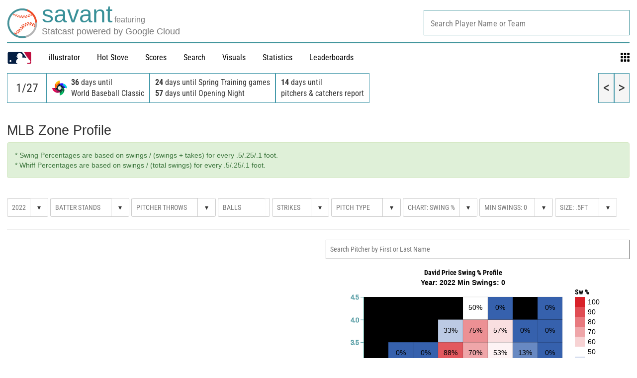

--- FILE ---
content_type: application/x-javascript;charset=utf-8
request_url: https://ans.mlb.com/id?d_visid_ver=2.1.0&d_fieldgroup=A&mcorgid=A65F776A5245B01B0A490D44%40AdobeOrg&mid=11801132791486579471093007664142320618&ts=1769531030700
body_size: -182
content:
{"mid":"11801132791486579471093007664142320618","id":"34BC734A9883629B-400019A081AFEFBE"}